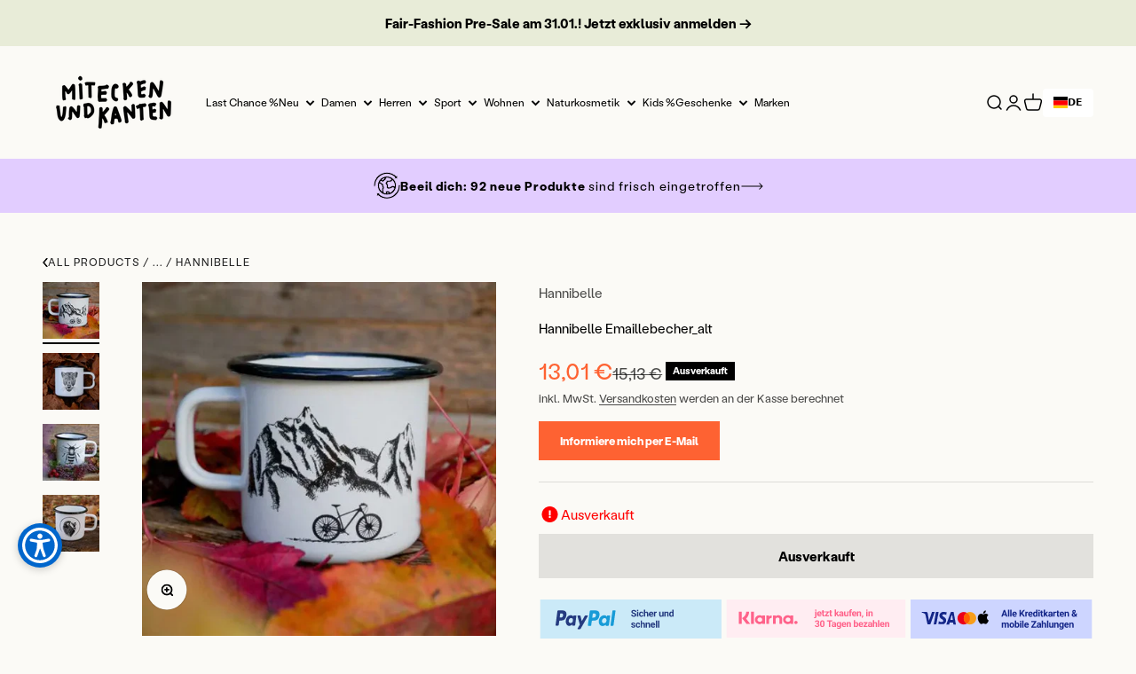

--- FILE ---
content_type: text/javascript; charset=utf-8
request_url: https://www.miteckenundkanten.com/de-at/products/hannibelle-emaillebecher.js
body_size: 1598
content:
{"id":7991845650743,"title":"Hannibelle Emaillebecher_alt","handle":"hannibelle-emaillebecher","description":"\u003cmeta charset=\"utf-8\"\u003e\n\u003cp data-mce-fragment=\"1\"\u003eDie Emaillebecher von Hannibelle sind von Hand mit einem Fineliner und ganz viel Liebe gezeichnet und digitalisiert. Anschließend kommt die Zeichnung dann in Bayern auf den Becher. Das Beste daran: jeder Becher ist einzigartig. Ob am Lagerfeuer, beim Campen oder im Büro – Hannibelle-Becher sind ein ganz besonderes Highlight. Dank des eingebrannten Siebdrucks ist der Becher Spülmaschinen- und kratzfest. Und auch wenn der Becher in die Spülmaschine darf, ist das Spülen von Hand empfehlenswert.\u003c\/p\u003e\n\u003ch3 data-mce-fragment=\"1\"\u003e\u003cstrong data-mce-fragment=\"1\"\u003eFacts:\u003c\/strong\u003e\u003c\/h3\u003e\n\u003cul data-mce-fragment=\"1\"\u003e\n\u003cli data-mce-fragment=\"1\"\u003eMaterial: Emaille\u003c\/li\u003e\n\u003cli data-mce-fragment=\"1\"\u003eInhalt: ca. 330 ml\u003c\/li\u003e\n\u003cli data-mce-fragment=\"1\"\u003eHöhe: 85 mm\u003c\/li\u003e\n\u003cli data-mce-fragment=\"1\"\u003eDurchmesser: 90 mm\u003c\/li\u003e\n\u003c\/ul\u003e\n\u003ch3 data-mce-fragment=\"1\"\u003e\u003cstrong data-mce-fragment=\"1\"\u003eWarum ist das Produkt bei „Mit Ecken und Kanten“ dabei?\u003c\/strong\u003e\u003c\/h3\u003e\n\u003cp data-pm-slice=\"1 1 []\" data-mce-fragment=\"1\"\u003eDie Emaillebecher haben Schönheitsfehler, was einen gewissen Retro-Touch bringt. Aufgrund der traditionellen Fertigung des Emaillebechers sind kleine Unregelmäßigkeiten wie z.B. Schweißnähte oder kleine Bläschen im Emaille möglich. Ebenso entsteht das Loch im Henkel produktionsbedingt.\u003c\/p\u003e\n\u003ch3 data-mce-fragment=\"1\"\u003e\u003cstrong data-mce-fragment=\"1\"\u003eWer steckt hinter dem Produkt?\u003c\/strong\u003e\u003c\/h3\u003e\n\u003cp data-mce-fragment=\"1\"\u003eHannah, die Gründerin von Hannibelle, zeichnet jedes Motiv von Hand, danach wird es digitalisiert und anschließend von einer lokalen Druckerei auf hochwertige Gegenstände wie z.B. Emaillebecher, Graspapier oder Holzbrettchen gebracht.\u003c\/p\u003e","published_at":"2022-12-12T14:31:52+01:00","created_at":"2022-11-07T11:19:21+01:00","vendor":"Hannibelle","type":"Küche","tags":["Küche","Online Out of Stock","Unterwegs","Wohnen"],"price":1301,"price_min":1301,"price_max":1301,"available":false,"price_varies":false,"compare_at_price":1513,"compare_at_price_min":1513,"compare_at_price_max":1513,"compare_at_price_varies":false,"variants":[{"id":43721601909047,"title":"Berge und Fahrrad","option1":"Berge und Fahrrad","option2":null,"option3":null,"sku":"SKU1A","requires_shipping":true,"taxable":true,"featured_image":{"id":39851447583031,"product_id":7991845650743,"position":1,"created_at":"2022-11-07T11:19:21+01:00","updated_at":"2022-11-07T11:19:23+01:00","alt":"Eine weiße Tasse mit schwarzem Berg- und Fahrradmotiv steht auf roten und gelben Herbstblättern vor einem Holzhintergrund.","width":510,"height":510,"src":"https:\/\/cdn.shopify.com\/s\/files\/1\/0666\/4690\/1047\/products\/Hannibelle_Tasse_Fahrrad_01-510x510.webp?v=1667816363","variant_ids":[43721601909047]},"available":false,"name":"Hannibelle Emaillebecher_alt - Berge und Fahrrad","public_title":"Berge und Fahrrad","options":["Berge und Fahrrad"],"price":1301,"weight":0,"compare_at_price":1513,"inventory_management":"shopify","barcode":"","featured_media":{"alt":"Eine weiße Tasse mit schwarzem Berg- und Fahrradmotiv steht auf roten und gelben Herbstblättern vor einem Holzhintergrund.","id":32174762492215,"position":1,"preview_image":{"aspect_ratio":1.0,"height":510,"width":510,"src":"https:\/\/cdn.shopify.com\/s\/files\/1\/0666\/4690\/1047\/products\/Hannibelle_Tasse_Fahrrad_01-510x510.webp?v=1667816363"}},"requires_selling_plan":false,"selling_plan_allocations":[]},{"id":43721601941815,"title":"Biene","option1":"Biene","option2":null,"option3":null,"sku":"SKU2A","requires_shipping":true,"taxable":true,"featured_image":{"id":39851818877239,"product_id":7991845650743,"position":3,"created_at":"2022-11-07T12:23:18+01:00","updated_at":"2022-11-07T12:23:19+01:00","alt":"Weißer Emaillebecher mit Bienenmotiv, umgeben von lila Blumen und roten Beeren auf einem Holztisch.","width":100,"height":100,"src":"https:\/\/cdn.shopify.com\/s\/files\/1\/0666\/4690\/1047\/products\/Hannibelle_Tasse_Biene_01-100x100.webp?v=1667820199","variant_ids":[43721601941815]},"available":false,"name":"Hannibelle Emaillebecher_alt - Biene","public_title":"Biene","options":["Biene"],"price":1301,"weight":0,"compare_at_price":1513,"inventory_management":"shopify","barcode":"","featured_media":{"alt":"Weißer Emaillebecher mit Bienenmotiv, umgeben von lila Blumen und roten Beeren auf einem Holztisch.","id":32175138570551,"position":3,"preview_image":{"aspect_ratio":1.0,"height":100,"width":100,"src":"https:\/\/cdn.shopify.com\/s\/files\/1\/0666\/4690\/1047\/products\/Hannibelle_Tasse_Biene_01-100x100.webp?v=1667820199"}},"requires_selling_plan":false,"selling_plan_allocations":[]},{"id":43721601974583,"title":"Löwe","option1":"Löwe","option2":null,"option3":null,"sku":"SKU3A","requires_shipping":true,"taxable":true,"featured_image":{"id":39851447550263,"product_id":7991845650743,"position":2,"created_at":"2022-11-07T11:19:21+01:00","updated_at":"2022-11-07T11:19:23+01:00","alt":"Weiße Tasse mit Leopardenmotiv auf einem Bett aus getrockneten Blättern.","width":510,"height":510,"src":"https:\/\/cdn.shopify.com\/s\/files\/1\/0666\/4690\/1047\/products\/Hannibelle_Tasse_Leo_02-510x510.webp?v=1667816363","variant_ids":[43721601974583,43721602007351]},"available":false,"name":"Hannibelle Emaillebecher_alt - Löwe","public_title":"Löwe","options":["Löwe"],"price":1301,"weight":0,"compare_at_price":1513,"inventory_management":"shopify","barcode":"","featured_media":{"alt":"Weiße Tasse mit Leopardenmotiv auf einem Bett aus getrockneten Blättern.","id":32174762524983,"position":2,"preview_image":{"aspect_ratio":1.0,"height":510,"width":510,"src":"https:\/\/cdn.shopify.com\/s\/files\/1\/0666\/4690\/1047\/products\/Hannibelle_Tasse_Leo_02-510x510.webp?v=1667816363"}},"requires_selling_plan":false,"selling_plan_allocations":[]},{"id":43721602007351,"title":"Leopard","option1":"Leopard","option2":null,"option3":null,"sku":"SKU4A","requires_shipping":true,"taxable":true,"featured_image":{"id":39851447550263,"product_id":7991845650743,"position":2,"created_at":"2022-11-07T11:19:21+01:00","updated_at":"2022-11-07T11:19:23+01:00","alt":"Weiße Tasse mit Leopardenmotiv auf einem Bett aus getrockneten Blättern.","width":510,"height":510,"src":"https:\/\/cdn.shopify.com\/s\/files\/1\/0666\/4690\/1047\/products\/Hannibelle_Tasse_Leo_02-510x510.webp?v=1667816363","variant_ids":[43721601974583,43721602007351]},"available":false,"name":"Hannibelle Emaillebecher_alt - Leopard","public_title":"Leopard","options":["Leopard"],"price":1301,"weight":0,"compare_at_price":1513,"inventory_management":"shopify","barcode":"","featured_media":{"alt":"Weiße Tasse mit Leopardenmotiv auf einem Bett aus getrockneten Blättern.","id":32174762524983,"position":2,"preview_image":{"aspect_ratio":1.0,"height":510,"width":510,"src":"https:\/\/cdn.shopify.com\/s\/files\/1\/0666\/4690\/1047\/products\/Hannibelle_Tasse_Leo_02-510x510.webp?v=1667816363"}},"requires_selling_plan":false,"selling_plan_allocations":[]}],"images":["\/\/cdn.shopify.com\/s\/files\/1\/0666\/4690\/1047\/products\/Hannibelle_Tasse_Fahrrad_01-510x510.webp?v=1667816363","\/\/cdn.shopify.com\/s\/files\/1\/0666\/4690\/1047\/products\/Hannibelle_Tasse_Leo_02-510x510.webp?v=1667816363","\/\/cdn.shopify.com\/s\/files\/1\/0666\/4690\/1047\/products\/Hannibelle_Tasse_Biene_01-100x100.webp?v=1667820199","\/\/cdn.shopify.com\/s\/files\/1\/0666\/4690\/1047\/products\/Hannibelle_Tasse_Loewe_01-510x510.webp?v=1667820204"],"featured_image":"\/\/cdn.shopify.com\/s\/files\/1\/0666\/4690\/1047\/products\/Hannibelle_Tasse_Fahrrad_01-510x510.webp?v=1667816363","options":[{"name":"Motiv","position":1,"values":["Berge und Fahrrad","Biene","Löwe","Leopard"]}],"url":"\/de-at\/products\/hannibelle-emaillebecher","media":[{"alt":"Eine weiße Tasse mit schwarzem Berg- und Fahrradmotiv steht auf roten und gelben Herbstblättern vor einem Holzhintergrund.","id":32174762492215,"position":1,"preview_image":{"aspect_ratio":1.0,"height":510,"width":510,"src":"https:\/\/cdn.shopify.com\/s\/files\/1\/0666\/4690\/1047\/products\/Hannibelle_Tasse_Fahrrad_01-510x510.webp?v=1667816363"},"aspect_ratio":1.0,"height":510,"media_type":"image","src":"https:\/\/cdn.shopify.com\/s\/files\/1\/0666\/4690\/1047\/products\/Hannibelle_Tasse_Fahrrad_01-510x510.webp?v=1667816363","width":510},{"alt":"Weiße Tasse mit Leopardenmotiv auf einem Bett aus getrockneten Blättern.","id":32174762524983,"position":2,"preview_image":{"aspect_ratio":1.0,"height":510,"width":510,"src":"https:\/\/cdn.shopify.com\/s\/files\/1\/0666\/4690\/1047\/products\/Hannibelle_Tasse_Leo_02-510x510.webp?v=1667816363"},"aspect_ratio":1.0,"height":510,"media_type":"image","src":"https:\/\/cdn.shopify.com\/s\/files\/1\/0666\/4690\/1047\/products\/Hannibelle_Tasse_Leo_02-510x510.webp?v=1667816363","width":510},{"alt":"Weißer Emaillebecher mit Bienenmotiv, umgeben von lila Blumen und roten Beeren auf einem Holztisch.","id":32175138570551,"position":3,"preview_image":{"aspect_ratio":1.0,"height":100,"width":100,"src":"https:\/\/cdn.shopify.com\/s\/files\/1\/0666\/4690\/1047\/products\/Hannibelle_Tasse_Biene_01-100x100.webp?v=1667820199"},"aspect_ratio":1.0,"height":100,"media_type":"image","src":"https:\/\/cdn.shopify.com\/s\/files\/1\/0666\/4690\/1047\/products\/Hannibelle_Tasse_Biene_01-100x100.webp?v=1667820199","width":100},{"alt":"Weiße Emailletasse mit einem schwarzen Löwenkopf in der Mitte, steht auf einem Baumstamm im herbstlichen Laub.","id":32175138963767,"position":4,"preview_image":{"aspect_ratio":1.0,"height":510,"width":510,"src":"https:\/\/cdn.shopify.com\/s\/files\/1\/0666\/4690\/1047\/products\/Hannibelle_Tasse_Loewe_01-510x510.webp?v=1667820204"},"aspect_ratio":1.0,"height":510,"media_type":"image","src":"https:\/\/cdn.shopify.com\/s\/files\/1\/0666\/4690\/1047\/products\/Hannibelle_Tasse_Loewe_01-510x510.webp?v=1667820204","width":510}],"requires_selling_plan":false,"selling_plan_groups":[]}

--- FILE ---
content_type: image/svg+xml
request_url: https://www.miteckenundkanten.com/cdn/shop/files/MEK_de1.svg?v=1738606343
body_size: 128608
content:
<svg xmlns="http://www.w3.org/2000/svg" xmlns:xlink="http://www.w3.org/1999/xlink" width="500" height="500" viewBox="0 0 500 500">
  <image x="2" y="3" width="495" height="494" xlink:href="[data-uri]"/>
</svg>
